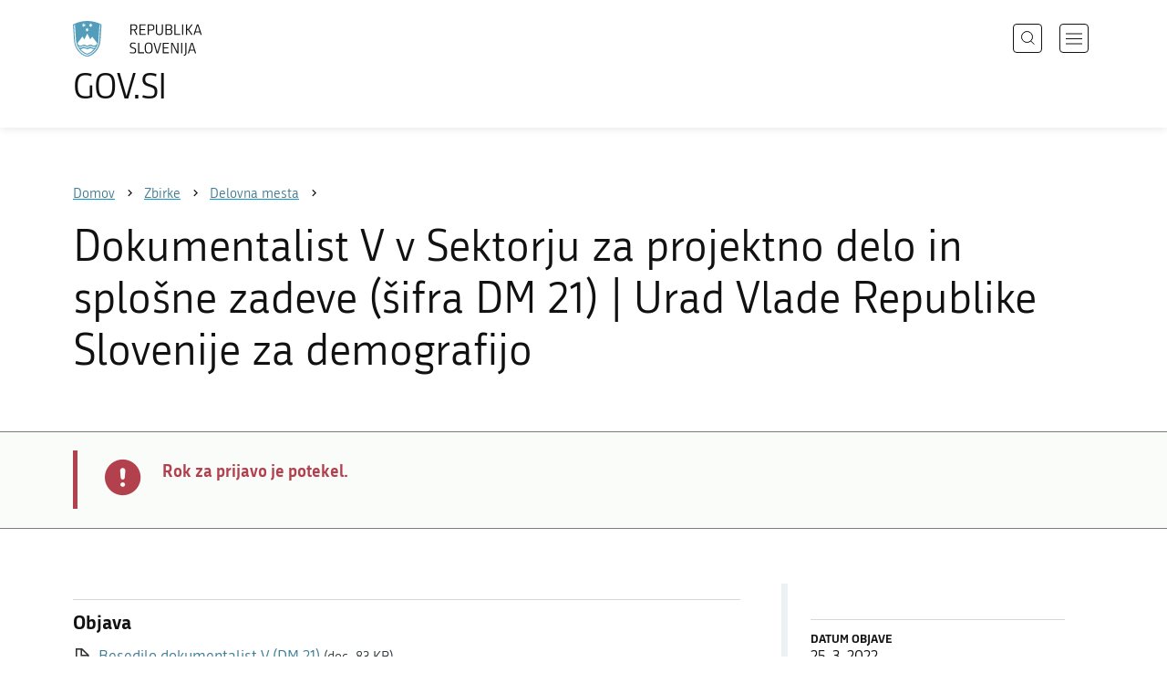

--- FILE ---
content_type: text/html; charset=utf-8
request_url: https://www.gov.si/zbirke/delovna-mesta/dokumentalist-v-v-sektorju-za-projektno-delo-in-splosne-zadeve-sifra-dm-21/
body_size: 5745
content:
<!DOCTYPE html>
<html class="type-EmploymentPage" lang="sl" dir="ltr">
<head>
	<meta charset="utf-8">
	
	
		<link rel="alternate" hreflang="de" href="https://www.gov.si/de/">
	
		<link rel="alternate" hreflang="en" href="https://www.gov.si/en/">
	
		<link rel="alternate" hreflang="es" href="https://www.gov.si/es/">
	
		<link rel="alternate" hreflang="fr" href="https://www.gov.si/fr/">
	
		<link rel="alternate" hreflang="hu" href="https://www.gov.si/hu/">
	
		<link rel="alternate" hreflang="it" href="https://www.gov.si/it/">
	
		<link rel="alternate" hreflang="ja" href="https://www.gov.si/ja/">
	
		<link rel="alternate" hreflang="pl" href="https://www.gov.si/pl/">
	
		<link rel="alternate" hreflang="pt" href="https://www.gov.si/pt/">
	
		<link rel="alternate" hreflang="sk" href="https://www.gov.si/sk/">
	
		<link rel="alternate" hreflang="sl" href="https://www.gov.si/zbirke/delovna-mesta/dokumentalist-v-v-sektorju-za-projektno-delo-in-splosne-zadeve-sifra-dm-21/">
	
		<link rel="alternate" hreflang="sq" href="https://www.gov.si/sq/">
	
		<link rel="alternate" hreflang="sr" href="https://www.gov.si/sr/">
	
		<link rel="alternate" hreflang="uk" href="https://www.gov.si/uk/">
	

<meta name="robots" content="noindex">
	<base href="https://www.gov.si/"><!--[if lte IE 6]></base><![endif]-->
	<title>Dokumentalist V v Sektorju za projektno delo in splošne zadeve (šifra DM 21) | GOV.SI</title>
	<meta http-equiv="x-ua-compatible" content="ie=edge">
	<meta name="viewport" content="width=device-width, initial-scale=1">
	
	
	
	<meta property="og:type" content="article">
<meta property="og:title" content="Dokumentalist V v Sektorju za projektno delo in splošne zadeve (šifra DM 21) | GOV.SI">

<meta property="og:url" content="https://www.gov.si/zbirke/delovna-mesta/dokumentalist-v-v-sektorju-za-projektno-delo-in-splosne-zadeve-sifra-dm-21/">
<meta property="og:image" content="https://www.gov.si/assets/sistem/gov.si.share.and.social.media.jpg">
<meta property="og:site_name" content="Portal GOV.SI"> 

<meta name="twitter:card" content="summary_large_image">
<meta name="twitter:title" content="Dokumentalist V v Sektorju za projektno delo in splošne zadeve (šifra DM 21) | GOV.SI">

<meta name="twitter:image:src" content="https://www.gov.si/assets/sistem/gov.si.share.and.social.media.jpg">
<meta name="twitter:site" content="@vladaRS">

	<link rel="icon" type="image/png" href="/_resources/themes/gov/images/favicon/favicon-96x96.png?m=1737643227" sizes="96x96">
<link rel="icon" type="image/svg+xml" href="/_resources/themes/gov/images/favicon/favicon.svg?m=1737643227">
<link rel="shortcut icon" href="/_resources/themes/gov/images/favicon/favicon.ico?m=1737643227">
<link rel="icon" href="/favicon.ico" type="image/x-icon">
<link rel="apple-touch-icon" sizes="180x180" href="/_resources/themes/gov/images/favicon/apple-touch-icon.png?m=1737643227">
<meta name="apple-mobile-web-app-title" content="GOV.SI">
<link rel="manifest" href="/_resources/themes/gov/images/favicon/site.webmanifest?m=1763024195">
<meta name="theme-color" content="#ffffff">

	
	<link rel="canonical" href="https://www.gov.si/zbirke/delovna-mesta/dokumentalist-v-v-sektorju-za-projektno-delo-in-splosne-zadeve-sifra-dm-21/">

	
	<link rel="preload" href="/_resources/themes/gov/fonts/Republika/ver1.2/republika-regular-webfont.woff2?m=1552647259" as="font" type="font/woff2" crossorigin="anonymous">
	<link rel="preload" href="/_resources/themes/gov/fonts/Republika/ver1.2/republika-bold-webfont.woff2?m=1552647259" as="font" type="font/woff2" crossorigin="anonymous">
	<link rel="preload" href="/_resources/themes/gov/fonts/Icons/GovIcons.woff?m=1737643227" as="font" type="font/woff" crossorigin="anonymous">
	<style>
@font-face {
  font-family: 'Republika';
  src: url('/_resources/themes/gov/fonts/Republika/ver1.2/republika-regular-webfont.eot?m=1552647259');
  src: url('/_resources/themes/gov/fonts/Republika/ver1.2/republika-regular-webfont.eot?m=1552647259?#iefix') format('embedded-opentype'),
       url('/_resources/themes/gov/fonts/Republika/ver1.2/republika-regular-webfont.woff2?m=1552647259') format('woff2'),
       url('/_resources/themes/gov/fonts/Republika/ver1.2/republika-regular-webfont.woff?m=1552647259') format('woff'),
       url('/_resources/themes/gov/fonts/Republika/ver1.2/republika-regular-webfont.ttf?m=1552647259') format('truetype'),
       url('/_resources/themes/gov/fonts/Republika/ver1.2/republika-regular-webfont.svg?m=1552647259#Republika') format('svg');
  font-weight: normal;
  font-style: normal;
  font-display: swap;
}

@font-face {
  font-family: 'Republika';
  src: url('/_resources/themes/gov/fonts/Republika/ver1.2/republika-bold-webfont.eot?m=1552647259');
  src: url('/_resources/themes/gov/fonts/Republika/ver1.2/republika-bold-webfont.eot?m=1552647259?#iefix') format('embedded-opentype'),
       url('/_resources/themes/gov/fonts/Republika/ver1.2/republika-bold-webfont.woff2?m=1552647259') format('woff2'),
       url('/_resources/themes/gov/fonts/Republika/ver1.2/republika-bold-webfont.woff?m=1552647259') format('woff'),
       url('/_resources/themes/gov/fonts/Republika/ver1.2/republika-bold-webfont.ttf?m=1552647259') format('truetype'),
       url('/_resources/themes/gov/fonts/Republika/ver1.2/republika-bold-webfont.svg?m=1552647259#Republika') format('svg');
  font-weight: bold;
  font-style: normal;
  font-display: swap;
}

@font-face {
  font-family: 'GovIcons';
  src: url('/_resources/themes/gov/fonts/Icons/GovIcons.eot?m=1737643227');
  src: url('/_resources/themes/gov/fonts/Icons/GovIcons.eot?m=1737643227?#iefix') format('embedded-opentype'),
       url('/_resources/themes/gov/fonts/Icons/GovIcons.woff?m=1737643227') format('woff'),
       url('/_resources/themes/gov/fonts/Icons/GovIcons.ttf?m=1737643227') format('truetype'),
       url('/_resources/themes/gov/fonts/Icons/GovIcons.svg?m=1737643227#GovIcons') format('svg');
  font-weight: normal;
  font-style: normal;
  font-display: swap;
}
</style>

	
	
<script>
	var _paq = window._paq || [];

	_paq.push(['trackPageView']);
	_paq.push(['enableLinkTracking']);

	(function() {
		var u="//www.gov.si/analitika/";
		_paq.push(['setTrackerUrl', u + 'matomo.php']);
		_paq.push(['setSiteId', '1']);
		var d=document, g=d.createElement('script'), s=d.getElementsByTagName('script')[0];
		g.type='text/javascript'; g.async=true; g.defer=true; g.src=u+'matomo.js'; s.parentNode.insertBefore(g,s);
	}) ();
</script>
	
<link rel="stylesheet" type="text/css" href="/_resources/themes/gov/css/style.min.css?m=1765965669">
<link rel="stylesheet" type="text/css" href="/_resources/themes/gov/css/print.css?m=1737643227">
</head>

<body class="EmploymentPage">

	<div id="wrapper">
		<header class="header">
	<div class="adapt">
		<a class="skip-to-content" href="/zbirke/delovna-mesta/dokumentalist-v-v-sektorju-za-projektno-delo-in-splosne-zadeve-sifra-dm-21/#content" aria-label="Skoči do osrednje vsebine" data-string-open="Skoči do osrednje vsebine"><span class="skip-to-content-hide">Skoči do osrednje vsebine</span></a>
		<a aria-label="Na vstopno stran portala GOV.SI" href="/" class="brand sl_SI">
			<div class="logo-text">
				<img src="/_resources/themes/gov/images/svg/logo_sl_SI.svg?m=1737643227?v=2.2" class="logo dark" alt="GOV.SI logo">
				<img src="/_resources/themes/gov/images/svg/white/logo_sl_SI.svg?m=1737643227?v=2.2" class="logo white" alt="GOV.SI logo">
				<span>GOV.SI</span>
			</div>
		</a>
		<nav class="navigation" aria-label="Glavni meni">
	
	<button class="navi-btn open-search search-btn search-btn-mobile" data-disclosure aria-controls="search-popup" aria-expanded="false">
		<svg width="15" height="15" viewBox="0 0 15 15" fill="none">
			<circle cx="6.5" cy="6.5" r="6"/>
			<line x1="10.3536" y1="10.6464" x2="14.3536" y2="14.6464"/>
		</svg>
		<span class="visuallyhidden">Išči</span>
	</button>
	
	<button class="navi-btn open-navigation">
		<span class="visuallyhidden">Odpri navigacijo</span>
	</button>
	<div class="inner">
		<button type="button" class="close-navigation-btn close-popup-btn close-navigation"><span class="visuallyhidden">Zapri navigacijo</span></button>
		<div class="menus">
			
			
				<ul class="primary">
					
						<li class="link">
							<a href="/podrocja/"><i class="ficon-arrow_right" role="img" aria-hidden="true"></i> Področja</a>
						</li>
					
						<li class="link">
							<a href="/drzavni-organi/"><i class="ficon-arrow_right" role="img" aria-hidden="true"></i> Državni organi</a>
						</li>
					
						<li class="section">
							<a href="/zbirke/"><i class="ficon-arrow_right" role="img" aria-hidden="true"></i> Zbirke</a>
						</li>
					
						<li class="link">
							<a href="/dogodki/"><i class="ficon-arrow_right" role="img" aria-hidden="true"></i> Dogodki</a>
						</li>
					
						<li class="link">
							<a href="/novice/"><i class="ficon-arrow_right" role="img" aria-hidden="true"></i> Novice</a>
						</li>
					
				</ul>
			

			
			
				<ul class="support">
					
						
							<li class="link">
								<a href="/sodelujte/">Sodelujte</a>
							</li>
						
					
						
							<li class="link">
								<a href="/dostopnost/">Dostopnost</a>
							</li>
						
					
						
							<li class="link">
								<a href="/o-spletnem-mestu/">O spletnem mestu</a>
							</li>
						
					
				</ul>
			
			
			
		</div>

		
			<button class="open-search btn-default search-btn search-btn-desktop search" data-disclosure aria-controls="search-popup" aria-expanded="false"><i class="ficon-search-new" role="img" aria-hidden="true"></i><span>Išči</span></button>
		

		<ul class="support-links">
			<li class="lang-menu">
				<button aria-label="Odpri izbirnik za jezik" data-disclosure aria-controls="language-popup" aria-expanded="false" class="open-language open-language-btn"><i class="ficon-translate" role="img" aria-hidden="true"> </i><span>Slovenščina</span></button>
			</li>
			<li class="language-select-dd">
				
				
<label for="language-select" class="visuallyhidden">Izberite jezik</label>
<select id="language-select" name="language-select" aria-label="Izberite jezik">
	
	<option value="/zbirke/delovna-mesta/dokumentalist-v-v-sektorju-za-projektno-delo-in-splosne-zadeve-sifra-dm-21/" selected lang="sl">Slovenščina</option>
	
	<option value="/en/" lang="en">English</option>
	
	
	<optgroup label="  ----  ">
		
		<option value="/de/" lang="de">Deutsch</option>
		
		<option value="/es/" lang="es">Español</option>
		
		<option value="/fr/" lang="fr">Français</option>
		
		<option value="/hu/" lang="hu">Magyar</option>
		
		<option value="/it/" lang="it">Italiano</option>
		
		<option value="/ja/" lang="ja">日本語</option>
		
		<option value="/pl/" lang="pl">Polski</option>
		
		<option value="/pt/" lang="pt">Português</option>
		
		<option value="/sk/" lang="sk">Slovenčina</option>
		
		<option value="/sq/" lang="sq">Shqip</option>
		
		<option value="/sr/" lang="sr">Srpski</option>
		
		<option value="/uk/" lang="uk">Українська</option>
		
	</optgroup>
</select>




				
			</li>
			
		</ul>
	</div>

</nav>


	</div>
</header>

		<main id="content" class="main">
			<article class="employment-page">

	<div class="page-head without-right-blocks">
	
<div class="breadcrumbs-container top-adapt">
	<div class="scrollable">
		<div class="inner adapt">
			<div class="breadcrumbs" role="list">
				
					<div class="breadcrumb-item" role="listitem">
						<a href="/"><span>Domov</span></a>
						<i></i>
					</div>
				

				
					
						
							<div class="breadcrumb-item" role="listitem">
								<a href="/zbirke/">
									<span>Zbirke</span>
								</a>
								<i></i>
							</div>
						
					
				
					
						
							<div class="breadcrumb-item last" role="listitem">
								<a href="/zbirke/delovna-mesta/">
									<span>Delovna mesta</span>
								</a>
								<i></i>
							</div>
						
					
				
					
						
					
				
			</div>
		</div>
	</div>
</div>


	<div class="adapt">
		<h1>Dokumentalist V v Sektorju za projektno delo in splošne zadeve (šifra DM 21) | Urad Vlade Republike Slovenije za demografijo</h1>
		
		
	</div>
</div>



	<div class="notifications top-adapt">
		
			<section class="notification alert">
				<div class="adapt">
					<div class="inner">
						<div class="notif-wrap">
							<div class="notif-icon">
								<i class="icon ficon-notification-alert" aria-hidden="true" role="img" aria-label="Opozorilo"></i>
							</div>
							<div class="notif-text">
								<h2>Rok za prijavo je potekel.</h2>
								
								
							</div>
						</div>
					</div>
				</div>
			</section>
		
	</div>






	<div class="adapt v-adapt">
	
		<div class="cols article-cols">
			<div class="content col left grid-col-8">
				
				<div class="content-blocks elements">
					
    
	   
<div class="documents-element__documents documents-module _content-module  block" id="e151390">
	<div class="adapt">

		<div class="inner">
			

			<ul class="list document-list">
				
					<li class="list-item">
						<div class="document-item">
	
	<h3>Objava</h3>
	
	

	

	<ul class="list-in-list files">
		
			<li>
				<i class="icon ficon-document" role="img" aria-hidden="true"></i>
				<a href="/assets/vladne-sluzbe/UVD/Dokumenti/Delovna-mesta/2022/besedilo-dokumentalist_V_DM_21.doc" class="doc">Besedilo dokumentalist V (DM 21)</a>
				<small>(doc, 83 KB)</small>
			</li>
		
			<li>
				<i class="icon ficon-document" role="img" aria-hidden="true"></i>
				<a href="/assets/vladne-sluzbe/UVD/Dokumenti/Delovna-mesta/2022/obrazec-DOKUMENTALIST-V-DM_21.doc" class="doc">Obrazec dokumentalist V (DM 21)</a>
				<small>(doc, 121 KB)</small>
			</li>
		
	</ul>
</div>
					</li>
				
			</ul>			
		</div>
	</div>
</div>

    


					
					
					
					
				</div>

			</div>

			<div class="content-sidebar col right grid-col-4 elements">
				<div class="organisation-element__organisation organisation-module block" id="">
					<div class="sidebar-adapt">
						<div class="inner tablet-cols">
							<ul class="list-small employment-info">
								
									<li><strong>Datum objave</strong><span> 25. 3. 2022</span></li>
								
								
								
									<li><strong>Rok za prijavo</strong><span> 30. 3. 2022 do 23.59</span><i class="label">Zaključeno</i></li>
								
							
								
									<li>
										<strong>Tip zaposlitve</strong>
										Polni delovni čas
									</li>
								
								
								
									<li>
										<strong>Institucija</strong>
										Urad Vlade Republike Slovenije za demografijo
									</li>
								
								
								
									<li>
										<strong>Način zaposlitve</strong>
										Nedoločen čas
									</li>
								

								
								
								
									<li>
										<strong>Tip objave</strong>
										Druga prosta delovna mesta
									</li>
								
								
								
								
								
							</ul>
							
							
						</div>
					</div>
				</div>

				

			</div>
		</div>
		
		<div class="content-bottom elements">
			

		</div>
	</div>

</article>
		</main>
		<footer class="footer">
	
	<div class="feedback-block">
		<div class="adapt v-adapt">
			
			<div class="feedback js-feedback">

				
			
				<div class="js-question">
					<p>Ste našli informacije, ki ste jih iskali?</p>
					<div class="inline-buttons">
						<button class="js-trigger js-no-reply js-show-invite btn-blank-small" aria-label="Odgovor DA" data-type="yes">DA</button>
						<button aria-label="Odgovor NE" class="js-trigger js-show-invite btn-blank-small" data-type="no">NE</button>
					</div>
					
				</div>
				
				<div class="form js-form" style="display: none;">
					<form action="/zbirke/delovna-mesta/dokumentalist-v-v-sektorju-za-projektno-delo-in-splosne-zadeve-sifra-dm-21/feedback-form/" id="feedback-form" method="post">
						<fieldset>
							<legend class="visuallyhidden">Obrazec za odziv</legend>
							<div aria-hidden="true" class="field name hidden">
								<textarea aria-label="Skrivna šifra" aria-hidden="true" name="name"></textarea>
							</div>
							
							<div class="feedback-form-wrapper">

								
								
								<div class="left">
									<div class="field">
										<label for="feedback-comment">Pomagajte nam izboljšati spletno stran.</label>
										<textarea aria-label="Vaš komentar / utemeljitev" name="comment" id="feedback-comment" class="js-clear-text"></textarea>
										<p class="chars-remains">Na voljo znakov: <span id="feedback-comment-chars">1000</span></p>
									</div>
								</div>
								
								<div class="right">
									<div class="side-text">
									    <p>
									    
		                                    Prosimo, da <strong>ne vnašate osebnih podatkov</strong> (na primer imena, priimka ali e-poštnega naslova).<br>Če želite prejeti odgovor pristojne institucije, boste to lahko zahtevali po kliku na gumb Pošlji.
									    
									    </p>
									</div>
								</div>

								<div class="bottom">
								
									<div class="action">
										<input type="hidden" name="type" class="type">
                                        

										<input type="submit" value="Pošlji">
										<button class="close btn-blank feedback-close">Zapri</button>
									</div>

								</div>

							</div>
						</fieldset>
					</form>
				</div>
				
				<div class="js-success" style="display: none;">
				    
				    <p class="large">
				    	<strong>
				        
				            Hvala za vaš odziv.
				        
		            	</strong>
		            </p>
		            
				    <div class="js-success-reply" style="display: none;">
				    	<div class="inside">
						    <p>Če želite na vaš odziv prejeti odgovor odgovorne institucije, lahko zaprosite za odgovor.</p>
						    <p class="small">Ob kliku na povezavo se bo odprl vaš privzeti program za pošiljanje elektronske pošte in v njem samodejno pripravil osnutek sporočila, ki ga lahko pošljete instituciji, pristojni za vsebino na tej spletni strani.</p>
						    
						    <div class="feedback-reply-action">
						    	<p><a href="" data-email="GA.1FI@P1H.DI@" data-subject="GOV.SI%20%7C%20Pro%C5%A1nja%20za%20odgovor" data-body="Odziv%20na%20stran%20https%3A%2F%2Fwww.gov.si%2Fzbirke%2Fdelovna-mesta%2Fdokumentalist-v-v-sektorju-za-projektno-delo-in-splosne-zadeve-sifra-dm-21%2F%20%0D%0A-------------%0D%0A%5BKomentar%2Futemeljitev%5D%0D%0A-------------" class="js-obfuscated-body">zaprosite za odgovor</a></p>
						    </div>
						    
						</div>
				    </div>
			    </div>
			</div>
		
		</div>
	</div>
	
	<div class="inner">
		<div class="adapt">
			<div class="page-meta-details">
	
	
		
		
			<dl>
				<dt>Odgovorna institucija:</dt> 
				<dd>
					Urad Vlade Republike Slovenije za demografijo
					
					<div class="page-meta-email"><span class="page-meta-divider"> | </span><i class="icon ficon-mail_outline" aria-label="E-naslov" role="img"></i> <a href="" data-address="GA.1FI@P1H.DI@" class="js-obfuscated">is.vog@dvu.pg</a></div>
				</dd>
			</dl>
	
	
	
		<dl>
			<dt>Zadnja sprememba:</dt>
			<dd>5. 8. 2025</dd>
		</dl>
	
</div>
			<p class="copyright">&copy; 2026 GOV.SI</p>
		</div>
	
	</div>	
	
</footer>
		<div class="adapt">
			<div class="scroll-top-wrapper">
				<a href="/zbirke/delovna-mesta/dokumentalist-v-v-sektorju-za-projektno-delo-in-splosne-zadeve-sifra-dm-21/#wrapper" role="button" class="scroll-top-btn cant-show"><i class="icon ficon-arrow_up" role="img" aria-hidden="true"></i><span class="visuallyhidden">Na vrh strani</span></a>
			</div>
		</div>
	</div>

	
	<div id="search-popup" class="search-popup" aria-hidden="true" aria-modal=true aria-labelledby="searchModalTitle" role="dialog">
		<form action="/iskanje/">
			<fieldset>
				<legend class="visuallyhidden" id="searchModalTitle">Iskalnik</legend>
				<div class="field">
					<input type="text" id="search-input" name="q" aria-label="Vnesite iskalni niz" placeholder="Išči">
				</div>
				<div class="action">
					<button type="submit" name="submit" class="submit ficon-search"><span class="visuallyhidden">Išči</span></button>
				</div>
			</fieldset>
		</form>
		<button type="button" class="close-search-btn close-popup-btn close-search"><span class="visuallyhidden">Zapri iskalnik</span></button>
	</div>
	
	<div id="language-popup" class="language-popup" aria-hidden="true" aria-modal=true aria-labelledby="langModalTitle" role="dialog">
		
			
				
<div class="language-select-list">
	<h3 class="sr-only" id="langModalTitle">Izberite jezik</h3>
	<ul class="languages-exposed">
		
		<li class="selected">
			<a tabindex="-1" class="lang-start-tab" href="/zbirke/delovna-mesta/dokumentalist-v-v-sektorju-za-projektno-delo-in-splosne-zadeve-sifra-dm-21/" rel="alternate" hreflang="sl" lang="sl">Slovenščina</a>
		</li>
		
		<li>
			<a tabindex="-1"  href="/en/" rel="alternate" hreflang="en" lang="en">English</a>
		</li>
		
	</ul>
	<ul class="languages">
		
		<li>
			<a tabindex="-1" href="/de/" rel="alternate" hreflang="de" lang="de">Deutsch</a>
		</li>
		
		<li>
			<a tabindex="-1" href="/es/" rel="alternate" hreflang="es" lang="es">Español</a>
		</li>
		
		<li>
			<a tabindex="-1" href="/fr/" rel="alternate" hreflang="fr" lang="fr">Français</a>
		</li>
		
		<li>
			<a tabindex="-1" href="/hu/" rel="alternate" hreflang="hu" lang="hu">Magyar</a>
		</li>
		
		<li>
			<a tabindex="-1" href="/it/" rel="alternate" hreflang="it" lang="it">Italiano</a>
		</li>
		
		<li>
			<a tabindex="-1" href="/ja/" rel="alternate" hreflang="ja" lang="ja">日本語</a>
		</li>
		
		<li>
			<a tabindex="-1" href="/pl/" rel="alternate" hreflang="pl" lang="pl">Polski</a>
		</li>
		
		<li>
			<a tabindex="-1" href="/pt/" rel="alternate" hreflang="pt" lang="pt">Português</a>
		</li>
		
		<li>
			<a tabindex="-1" href="/sk/" rel="alternate" hreflang="sk" lang="sk">Slovenčina</a>
		</li>
		
		<li>
			<a tabindex="-1" href="/sq/" rel="alternate" hreflang="sq" lang="sq">Shqip</a>
		</li>
		
		<li>
			<a tabindex="-1" href="/sr/" rel="alternate" hreflang="sr" lang="sr">Srpski</a>
		</li>
		
		<li>
			<a tabindex="-1" href="/uk/" rel="alternate" hreflang="uk" lang="uk">Українська</a>
		</li>
		
	</ul>
</div>




			
		
		<button type="button" class="close-language-btn close-popup-btn close-language" tabindex="-1"><span class="visuallyhidden">Zapri izbirnik za jezik</span></button>
	</div>

	<script src="/_resources/themes/gov/javascript/libs/jquery-3.7.1.min.js?m=1763024195"></script>
<script src="/_resources/themes/gov/javascript/libs/purify/purify.min.js?m=1663593918"></script>
<script src="/_resources/themes/gov/javascript/libs/ligatures.js?m=1552647259"></script>
<script src="/_resources/themes/gov/javascript/libs/underscore.min.js?m=1699372070"></script>
<script src="/_resources/themes/gov/javascript/libs/plugins/jquery.advancedtables.v2.1.0.js?m=1552647259"></script>
<script src="/_resources/themes/gov/javascript/libs/fancybox/fancybox.umd.js?m=1703170276"></script>
<script src="/_resources/themes/gov/javascript/libs/fancybox/l10n/sl.umd.js?m=1699372070"></script>
<script src="/_resources/themes/gov/javascript/libs/plugins/select2-4.1.0-rc0.full.min.js?m=1613372778"></script>
<script src="/_resources/themes/gov/javascript/functions.min.js?m=1765965669"></script>
<script type="application/ld+json">{"@context":"https:\/\/schema.org","@type":"BreadcrumbList","itemListElement":[{"@type":"ListItem","position":1,"name":"Zbirke","item":"https:\/\/www.gov.si\/zbirke\/"},{"@type":"ListItem","position":2,"name":"Delovna mesta","item":"https:\/\/www.gov.si\/zbirke\/delovna-mesta\/"},{"@type":"ListItem","position":3,"name":"Dokumentalist V v Sektorju za projektno delo in splo\u0161ne zadeve (\u0161ifra DM 21)","item":"https:\/\/www.gov.si\/zbirke\/delovna-mesta\/dokumentalist-v-v-sektorju-za-projektno-delo-in-splosne-zadeve-sifra-dm-21\/"}]}</script>

</body>
</html>
